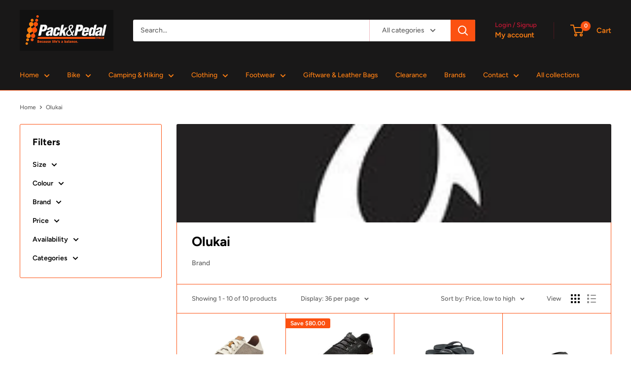

--- FILE ---
content_type: text/javascript
request_url: https://www.packandpedal.co.nz/cdn/shop/t/20/assets/custom.js?v=102476495355921946141725922910
body_size: -608
content:
//# sourceMappingURL=/cdn/shop/t/20/assets/custom.js.map?v=102476495355921946141725922910
